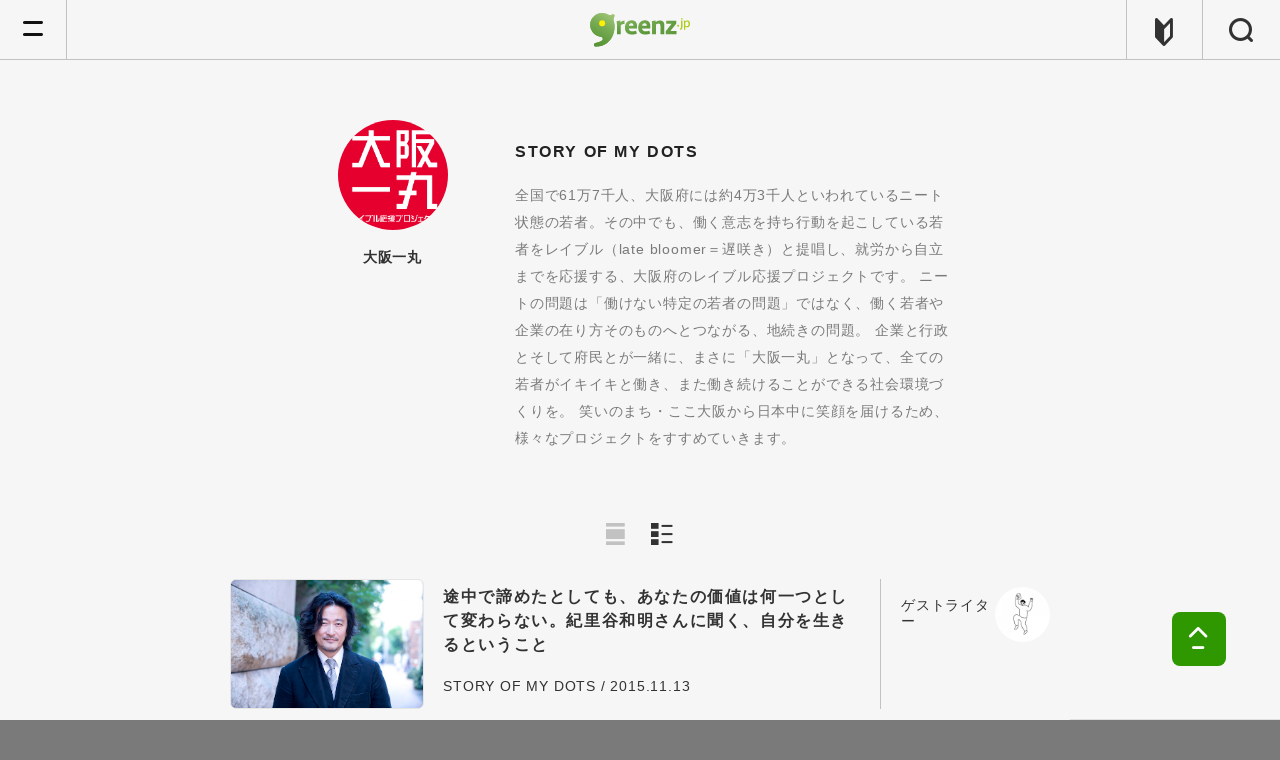

--- FILE ---
content_type: text/html; charset=UTF-8
request_url: https://greenz.jp/project/story-of-my-dots/?l=list
body_size: 16809
content:
<!DOCTYPE html>
<!--[if lt IE 7]><html class="no-js lt-ie9 lt-ie8 lt-ie7" lang="ja"><![endif]-->
<!--[if IE 7]>   <html class="no-js lt-ie9 lt-ie8" lang="ja"><![endif]-->
<!--[if IE 8]>   <html class="no-js lt-ie9" lang="ja"><![endif]-->
<!--[if gt IE 8]><!--><html lang="ja"><!--<![endif]-->
<head>
  <meta charset="utf-8">
  <meta http-equiv="X-UA-Compatible" content="IE=edge">
  <meta name="viewport" content="width=device-width,initial-scale=1.0">
  <meta name="author" content="greenz.jp グリーンズ" />
  <meta property="fb:app_id" content="461556177231055"/>
  <meta name="verify-v1" content="Ly4LgntfHcRkN7Q2NjMxW1wFkdjnY6PcVSAWfNTaSkE=" /><!-- Google WebMaster Tool -->
  <meta name="google-site-verification" content="lmsQ5lymrrY05jlOYlhgFF16u0iHjEo4O8yv3IEd-1I" />
    <meta property="og:title" content="STORY OF MY DOTS | greenz.jp | 生きる、を耕す。">
  <meta property="og:description" content="">
  <meta property="og:url" content="https://greenz.jp/project/story-of-my-dots/">
  <meta property="og:image" content="">
  <meta property="og:site_name" content="greenz.jp">
  <meta property="og:type" content="article">
  <meta name="twitter:card" content="summary_large_image">
        <meta name="twitter:site" content="@greenz">
    <link rel="apple-touch-icon" href="https://greenz.jp/main/wp-content/themes/greenz_v5.11/assets/images/apple-icon-precomposed.png">
  <link rel="shortcut icon" type="image/x-icon" href="https://greenz.jp/main/wp-content/themes/greenz_v5.11/assets/logos/favicon.ico">
  <link type="text/css" rel="stylesheet" href="//fast.fonts.net/cssapi/630ccc54-30ec-43bc-ab88-b88ad8eae53c.css"/>
    <link rel="stylesheet" href="https://greenz.jp/main/wp-content/themes/greenz_v5.11/assets/stylesheets/foundation-80ce7f9945.css">
  <link rel="stylesheet" href="https://greenz.jp/main/wp-content/themes/greenz_v5.11/assets/stylesheets/app-e9dce5a6ef.css">
  <style type="text/css" media="print">
    .s-f_banner{
      display: none !important;
    }
  </style>
    <!--[if lt IE 9]>
    <script src="//cdnjs.cloudflare.com/ajax/libs/html5shiv/3.6.2/html5shiv.js"></script>
    <script src="//s3.amazonaws.com/nwapi/nwmatcher/nwmatcher-1.2.5-min.js"></script>
    <script src="//html5base.googlecode.com/svn-history/r38/trunk/js/selectivizr-1.0.3b.js"></script>
    <script src="//cdnjs.cloudflare.com/ajax/libs/respond.js/1.4.2/respond.min.js"></script>
    <script src="//api.ndinc.jp/javascripts/rem.min.js" type="text/javascript"></script>
  <![endif]-->
  	<style>img:is([sizes="auto" i], [sizes^="auto," i]) { contain-intrinsic-size: 3000px 1500px }</style>
	
		<!-- All in One SEO 4.6.6 - aioseo.com -->
		<title>STORY OF MY DOTS | greenz.jp グリーンズ</title>
		<meta name="robots" content="max-image-preview:large" />
		<link rel="canonical" href="https://greenz.jp/project/story-of-my-dots/" />
		<meta name="generator" content="All in One SEO (AIOSEO) 4.6.6" />
		<meta name="google" content="nositelinkssearchbox" />
		<script type="application/ld+json" class="aioseo-schema">
			{"@context":"https:\/\/schema.org","@graph":[{"@type":"BreadcrumbList","@id":"https:\/\/greenz.jp\/project\/story-of-my-dots\/#breadcrumblist","itemListElement":[{"@type":"ListItem","@id":"https:\/\/greenz.jp\/#listItem","position":1,"name":"\u5bb6","item":"https:\/\/greenz.jp\/","nextItem":"https:\/\/greenz.jp\/project\/story-of-my-dots\/#listItem"},{"@type":"ListItem","@id":"https:\/\/greenz.jp\/project\/story-of-my-dots\/#listItem","position":2,"name":"STORY OF MY DOTS","previousItem":"https:\/\/greenz.jp\/#listItem"}]},{"@type":"CollectionPage","@id":"https:\/\/greenz.jp\/project\/story-of-my-dots\/#collectionpage","url":"https:\/\/greenz.jp\/project\/story-of-my-dots\/","name":"STORY OF MY DOTS | greenz.jp \u30b0\u30ea\u30fc\u30f3\u30ba","inLanguage":"ja","isPartOf":{"@id":"https:\/\/greenz.jp\/#website"},"breadcrumb":{"@id":"https:\/\/greenz.jp\/project\/story-of-my-dots\/#breadcrumblist"}},{"@type":"Organization","@id":"https:\/\/greenz.jp\/#organization","name":"NPO\u6cd5\u4eba\u30b0\u30ea\u30fc\u30f3\u30ba","description":"\u751f\u304d\u308b\u3001\u3092\u8015\u3059\u3002","url":"https:\/\/greenz.jp\/","telephone":"+81352598060","logo":{"@type":"ImageObject","url":"https:\/\/greenz.jp\/main\/wp-content\/uploads\/2021\/09\/greenzlogo-1.png","@id":"https:\/\/greenz.jp\/project\/story-of-my-dots\/#organizationLogo","width":1700,"height":1700},"image":{"@id":"https:\/\/greenz.jp\/project\/story-of-my-dots\/#organizationLogo"}},{"@type":"WebSite","@id":"https:\/\/greenz.jp\/#website","url":"https:\/\/greenz.jp\/","name":"greenz.jp \u30b0\u30ea\u30fc\u30f3\u30ba","description":"\u751f\u304d\u308b\u3001\u3092\u8015\u3059\u3002","inLanguage":"ja","publisher":{"@id":"https:\/\/greenz.jp\/#organization"}}]}
		</script>
		<!-- All in One SEO -->

<link rel='dns-prefetch' href='//stats.wp.com' />
<link rel="alternate" type="application/rss+xml" title="greenz.jp グリーンズ &raquo; STORY OF MY DOTS PROJECTS のフィード" href="https://greenz.jp/project/story-of-my-dots/feed/" />
<script type="text/javascript">
/* <![CDATA[ */
window._wpemojiSettings = {"baseUrl":"https:\/\/s.w.org\/images\/core\/emoji\/15.0.3\/72x72\/","ext":".png","svgUrl":"https:\/\/s.w.org\/images\/core\/emoji\/15.0.3\/svg\/","svgExt":".svg","source":{"concatemoji":"https:\/\/greenz.jp\/main\/wp-includes\/js\/wp-emoji-release.min.js?ver=6.7.4"}};
/*! This file is auto-generated */
!function(i,n){var o,s,e;function c(e){try{var t={supportTests:e,timestamp:(new Date).valueOf()};sessionStorage.setItem(o,JSON.stringify(t))}catch(e){}}function p(e,t,n){e.clearRect(0,0,e.canvas.width,e.canvas.height),e.fillText(t,0,0);var t=new Uint32Array(e.getImageData(0,0,e.canvas.width,e.canvas.height).data),r=(e.clearRect(0,0,e.canvas.width,e.canvas.height),e.fillText(n,0,0),new Uint32Array(e.getImageData(0,0,e.canvas.width,e.canvas.height).data));return t.every(function(e,t){return e===r[t]})}function u(e,t,n){switch(t){case"flag":return n(e,"\ud83c\udff3\ufe0f\u200d\u26a7\ufe0f","\ud83c\udff3\ufe0f\u200b\u26a7\ufe0f")?!1:!n(e,"\ud83c\uddfa\ud83c\uddf3","\ud83c\uddfa\u200b\ud83c\uddf3")&&!n(e,"\ud83c\udff4\udb40\udc67\udb40\udc62\udb40\udc65\udb40\udc6e\udb40\udc67\udb40\udc7f","\ud83c\udff4\u200b\udb40\udc67\u200b\udb40\udc62\u200b\udb40\udc65\u200b\udb40\udc6e\u200b\udb40\udc67\u200b\udb40\udc7f");case"emoji":return!n(e,"\ud83d\udc26\u200d\u2b1b","\ud83d\udc26\u200b\u2b1b")}return!1}function f(e,t,n){var r="undefined"!=typeof WorkerGlobalScope&&self instanceof WorkerGlobalScope?new OffscreenCanvas(300,150):i.createElement("canvas"),a=r.getContext("2d",{willReadFrequently:!0}),o=(a.textBaseline="top",a.font="600 32px Arial",{});return e.forEach(function(e){o[e]=t(a,e,n)}),o}function t(e){var t=i.createElement("script");t.src=e,t.defer=!0,i.head.appendChild(t)}"undefined"!=typeof Promise&&(o="wpEmojiSettingsSupports",s=["flag","emoji"],n.supports={everything:!0,everythingExceptFlag:!0},e=new Promise(function(e){i.addEventListener("DOMContentLoaded",e,{once:!0})}),new Promise(function(t){var n=function(){try{var e=JSON.parse(sessionStorage.getItem(o));if("object"==typeof e&&"number"==typeof e.timestamp&&(new Date).valueOf()<e.timestamp+604800&&"object"==typeof e.supportTests)return e.supportTests}catch(e){}return null}();if(!n){if("undefined"!=typeof Worker&&"undefined"!=typeof OffscreenCanvas&&"undefined"!=typeof URL&&URL.createObjectURL&&"undefined"!=typeof Blob)try{var e="postMessage("+f.toString()+"("+[JSON.stringify(s),u.toString(),p.toString()].join(",")+"));",r=new Blob([e],{type:"text/javascript"}),a=new Worker(URL.createObjectURL(r),{name:"wpTestEmojiSupports"});return void(a.onmessage=function(e){c(n=e.data),a.terminate(),t(n)})}catch(e){}c(n=f(s,u,p))}t(n)}).then(function(e){for(var t in e)n.supports[t]=e[t],n.supports.everything=n.supports.everything&&n.supports[t],"flag"!==t&&(n.supports.everythingExceptFlag=n.supports.everythingExceptFlag&&n.supports[t]);n.supports.everythingExceptFlag=n.supports.everythingExceptFlag&&!n.supports.flag,n.DOMReady=!1,n.readyCallback=function(){n.DOMReady=!0}}).then(function(){return e}).then(function(){var e;n.supports.everything||(n.readyCallback(),(e=n.source||{}).concatemoji?t(e.concatemoji):e.wpemoji&&e.twemoji&&(t(e.twemoji),t(e.wpemoji)))}))}((window,document),window._wpemojiSettings);
/* ]]> */
</script>
<style id='wp-emoji-styles-inline-css' type='text/css'>

	img.wp-smiley, img.emoji {
		display: inline !important;
		border: none !important;
		box-shadow: none !important;
		height: 1em !important;
		width: 1em !important;
		margin: 0 0.07em !important;
		vertical-align: -0.1em !important;
		background: none !important;
		padding: 0 !important;
	}
</style>
<link rel='stylesheet' id='wp-block-library-css' href='https://greenz.jp/main/wp-includes/css/dist/block-library/style.min.css?ver=6.7.4' type='text/css' media='all' />
<link rel='stylesheet' id='mediaelement-css' href='https://greenz.jp/main/wp-includes/js/mediaelement/mediaelementplayer-legacy.min.css?ver=4.2.17' type='text/css' media='all' />
<link rel='stylesheet' id='wp-mediaelement-css' href='https://greenz.jp/main/wp-includes/js/mediaelement/wp-mediaelement.min.css?ver=6.7.4' type='text/css' media='all' />
<style id='jetpack-sharing-buttons-style-inline-css' type='text/css'>
.jetpack-sharing-buttons__services-list{display:flex;flex-direction:row;flex-wrap:wrap;gap:0;list-style-type:none;margin:5px;padding:0}.jetpack-sharing-buttons__services-list.has-small-icon-size{font-size:12px}.jetpack-sharing-buttons__services-list.has-normal-icon-size{font-size:16px}.jetpack-sharing-buttons__services-list.has-large-icon-size{font-size:24px}.jetpack-sharing-buttons__services-list.has-huge-icon-size{font-size:36px}@media print{.jetpack-sharing-buttons__services-list{display:none!important}}.editor-styles-wrapper .wp-block-jetpack-sharing-buttons{gap:0;padding-inline-start:0}ul.jetpack-sharing-buttons__services-list.has-background{padding:1.25em 2.375em}
</style>
<style id='classic-theme-styles-inline-css' type='text/css'>
/*! This file is auto-generated */
.wp-block-button__link{color:#fff;background-color:#32373c;border-radius:9999px;box-shadow:none;text-decoration:none;padding:calc(.667em + 2px) calc(1.333em + 2px);font-size:1.125em}.wp-block-file__button{background:#32373c;color:#fff;text-decoration:none}
</style>
<style id='global-styles-inline-css' type='text/css'>
:root{--wp--preset--aspect-ratio--square: 1;--wp--preset--aspect-ratio--4-3: 4/3;--wp--preset--aspect-ratio--3-4: 3/4;--wp--preset--aspect-ratio--3-2: 3/2;--wp--preset--aspect-ratio--2-3: 2/3;--wp--preset--aspect-ratio--16-9: 16/9;--wp--preset--aspect-ratio--9-16: 9/16;--wp--preset--color--black: #000000;--wp--preset--color--cyan-bluish-gray: #abb8c3;--wp--preset--color--white: #ffffff;--wp--preset--color--pale-pink: #f78da7;--wp--preset--color--vivid-red: #cf2e2e;--wp--preset--color--luminous-vivid-orange: #ff6900;--wp--preset--color--luminous-vivid-amber: #fcb900;--wp--preset--color--light-green-cyan: #7bdcb5;--wp--preset--color--vivid-green-cyan: #00d084;--wp--preset--color--pale-cyan-blue: #8ed1fc;--wp--preset--color--vivid-cyan-blue: #0693e3;--wp--preset--color--vivid-purple: #9b51e0;--wp--preset--gradient--vivid-cyan-blue-to-vivid-purple: linear-gradient(135deg,rgba(6,147,227,1) 0%,rgb(155,81,224) 100%);--wp--preset--gradient--light-green-cyan-to-vivid-green-cyan: linear-gradient(135deg,rgb(122,220,180) 0%,rgb(0,208,130) 100%);--wp--preset--gradient--luminous-vivid-amber-to-luminous-vivid-orange: linear-gradient(135deg,rgba(252,185,0,1) 0%,rgba(255,105,0,1) 100%);--wp--preset--gradient--luminous-vivid-orange-to-vivid-red: linear-gradient(135deg,rgba(255,105,0,1) 0%,rgb(207,46,46) 100%);--wp--preset--gradient--very-light-gray-to-cyan-bluish-gray: linear-gradient(135deg,rgb(238,238,238) 0%,rgb(169,184,195) 100%);--wp--preset--gradient--cool-to-warm-spectrum: linear-gradient(135deg,rgb(74,234,220) 0%,rgb(151,120,209) 20%,rgb(207,42,186) 40%,rgb(238,44,130) 60%,rgb(251,105,98) 80%,rgb(254,248,76) 100%);--wp--preset--gradient--blush-light-purple: linear-gradient(135deg,rgb(255,206,236) 0%,rgb(152,150,240) 100%);--wp--preset--gradient--blush-bordeaux: linear-gradient(135deg,rgb(254,205,165) 0%,rgb(254,45,45) 50%,rgb(107,0,62) 100%);--wp--preset--gradient--luminous-dusk: linear-gradient(135deg,rgb(255,203,112) 0%,rgb(199,81,192) 50%,rgb(65,88,208) 100%);--wp--preset--gradient--pale-ocean: linear-gradient(135deg,rgb(255,245,203) 0%,rgb(182,227,212) 50%,rgb(51,167,181) 100%);--wp--preset--gradient--electric-grass: linear-gradient(135deg,rgb(202,248,128) 0%,rgb(113,206,126) 100%);--wp--preset--gradient--midnight: linear-gradient(135deg,rgb(2,3,129) 0%,rgb(40,116,252) 100%);--wp--preset--font-size--small: 13px;--wp--preset--font-size--medium: 20px;--wp--preset--font-size--large: 36px;--wp--preset--font-size--x-large: 42px;--wp--preset--spacing--20: 0.44rem;--wp--preset--spacing--30: 0.67rem;--wp--preset--spacing--40: 1rem;--wp--preset--spacing--50: 1.5rem;--wp--preset--spacing--60: 2.25rem;--wp--preset--spacing--70: 3.38rem;--wp--preset--spacing--80: 5.06rem;--wp--preset--shadow--natural: 6px 6px 9px rgba(0, 0, 0, 0.2);--wp--preset--shadow--deep: 12px 12px 50px rgba(0, 0, 0, 0.4);--wp--preset--shadow--sharp: 6px 6px 0px rgba(0, 0, 0, 0.2);--wp--preset--shadow--outlined: 6px 6px 0px -3px rgba(255, 255, 255, 1), 6px 6px rgba(0, 0, 0, 1);--wp--preset--shadow--crisp: 6px 6px 0px rgba(0, 0, 0, 1);}:where(.is-layout-flex){gap: 0.5em;}:where(.is-layout-grid){gap: 0.5em;}body .is-layout-flex{display: flex;}.is-layout-flex{flex-wrap: wrap;align-items: center;}.is-layout-flex > :is(*, div){margin: 0;}body .is-layout-grid{display: grid;}.is-layout-grid > :is(*, div){margin: 0;}:where(.wp-block-columns.is-layout-flex){gap: 2em;}:where(.wp-block-columns.is-layout-grid){gap: 2em;}:where(.wp-block-post-template.is-layout-flex){gap: 1.25em;}:where(.wp-block-post-template.is-layout-grid){gap: 1.25em;}.has-black-color{color: var(--wp--preset--color--black) !important;}.has-cyan-bluish-gray-color{color: var(--wp--preset--color--cyan-bluish-gray) !important;}.has-white-color{color: var(--wp--preset--color--white) !important;}.has-pale-pink-color{color: var(--wp--preset--color--pale-pink) !important;}.has-vivid-red-color{color: var(--wp--preset--color--vivid-red) !important;}.has-luminous-vivid-orange-color{color: var(--wp--preset--color--luminous-vivid-orange) !important;}.has-luminous-vivid-amber-color{color: var(--wp--preset--color--luminous-vivid-amber) !important;}.has-light-green-cyan-color{color: var(--wp--preset--color--light-green-cyan) !important;}.has-vivid-green-cyan-color{color: var(--wp--preset--color--vivid-green-cyan) !important;}.has-pale-cyan-blue-color{color: var(--wp--preset--color--pale-cyan-blue) !important;}.has-vivid-cyan-blue-color{color: var(--wp--preset--color--vivid-cyan-blue) !important;}.has-vivid-purple-color{color: var(--wp--preset--color--vivid-purple) !important;}.has-black-background-color{background-color: var(--wp--preset--color--black) !important;}.has-cyan-bluish-gray-background-color{background-color: var(--wp--preset--color--cyan-bluish-gray) !important;}.has-white-background-color{background-color: var(--wp--preset--color--white) !important;}.has-pale-pink-background-color{background-color: var(--wp--preset--color--pale-pink) !important;}.has-vivid-red-background-color{background-color: var(--wp--preset--color--vivid-red) !important;}.has-luminous-vivid-orange-background-color{background-color: var(--wp--preset--color--luminous-vivid-orange) !important;}.has-luminous-vivid-amber-background-color{background-color: var(--wp--preset--color--luminous-vivid-amber) !important;}.has-light-green-cyan-background-color{background-color: var(--wp--preset--color--light-green-cyan) !important;}.has-vivid-green-cyan-background-color{background-color: var(--wp--preset--color--vivid-green-cyan) !important;}.has-pale-cyan-blue-background-color{background-color: var(--wp--preset--color--pale-cyan-blue) !important;}.has-vivid-cyan-blue-background-color{background-color: var(--wp--preset--color--vivid-cyan-blue) !important;}.has-vivid-purple-background-color{background-color: var(--wp--preset--color--vivid-purple) !important;}.has-black-border-color{border-color: var(--wp--preset--color--black) !important;}.has-cyan-bluish-gray-border-color{border-color: var(--wp--preset--color--cyan-bluish-gray) !important;}.has-white-border-color{border-color: var(--wp--preset--color--white) !important;}.has-pale-pink-border-color{border-color: var(--wp--preset--color--pale-pink) !important;}.has-vivid-red-border-color{border-color: var(--wp--preset--color--vivid-red) !important;}.has-luminous-vivid-orange-border-color{border-color: var(--wp--preset--color--luminous-vivid-orange) !important;}.has-luminous-vivid-amber-border-color{border-color: var(--wp--preset--color--luminous-vivid-amber) !important;}.has-light-green-cyan-border-color{border-color: var(--wp--preset--color--light-green-cyan) !important;}.has-vivid-green-cyan-border-color{border-color: var(--wp--preset--color--vivid-green-cyan) !important;}.has-pale-cyan-blue-border-color{border-color: var(--wp--preset--color--pale-cyan-blue) !important;}.has-vivid-cyan-blue-border-color{border-color: var(--wp--preset--color--vivid-cyan-blue) !important;}.has-vivid-purple-border-color{border-color: var(--wp--preset--color--vivid-purple) !important;}.has-vivid-cyan-blue-to-vivid-purple-gradient-background{background: var(--wp--preset--gradient--vivid-cyan-blue-to-vivid-purple) !important;}.has-light-green-cyan-to-vivid-green-cyan-gradient-background{background: var(--wp--preset--gradient--light-green-cyan-to-vivid-green-cyan) !important;}.has-luminous-vivid-amber-to-luminous-vivid-orange-gradient-background{background: var(--wp--preset--gradient--luminous-vivid-amber-to-luminous-vivid-orange) !important;}.has-luminous-vivid-orange-to-vivid-red-gradient-background{background: var(--wp--preset--gradient--luminous-vivid-orange-to-vivid-red) !important;}.has-very-light-gray-to-cyan-bluish-gray-gradient-background{background: var(--wp--preset--gradient--very-light-gray-to-cyan-bluish-gray) !important;}.has-cool-to-warm-spectrum-gradient-background{background: var(--wp--preset--gradient--cool-to-warm-spectrum) !important;}.has-blush-light-purple-gradient-background{background: var(--wp--preset--gradient--blush-light-purple) !important;}.has-blush-bordeaux-gradient-background{background: var(--wp--preset--gradient--blush-bordeaux) !important;}.has-luminous-dusk-gradient-background{background: var(--wp--preset--gradient--luminous-dusk) !important;}.has-pale-ocean-gradient-background{background: var(--wp--preset--gradient--pale-ocean) !important;}.has-electric-grass-gradient-background{background: var(--wp--preset--gradient--electric-grass) !important;}.has-midnight-gradient-background{background: var(--wp--preset--gradient--midnight) !important;}.has-small-font-size{font-size: var(--wp--preset--font-size--small) !important;}.has-medium-font-size{font-size: var(--wp--preset--font-size--medium) !important;}.has-large-font-size{font-size: var(--wp--preset--font-size--large) !important;}.has-x-large-font-size{font-size: var(--wp--preset--font-size--x-large) !important;}
:where(.wp-block-post-template.is-layout-flex){gap: 1.25em;}:where(.wp-block-post-template.is-layout-grid){gap: 1.25em;}
:where(.wp-block-columns.is-layout-flex){gap: 2em;}:where(.wp-block-columns.is-layout-grid){gap: 2em;}
:root :where(.wp-block-pullquote){font-size: 1.5em;line-height: 1.6;}
</style>
<link rel='stylesheet' id='contact-form-7-css' href='https://greenz.jp/main/wp-content/plugins/contact-form-7/includes/css/styles.css?ver=5.9.6' type='text/css' media='all' />
<!--n2css--><link rel="https://api.w.org/" href="https://greenz.jp/wp-json/" /><link rel="EditURI" type="application/rsd+xml" title="RSD" href="https://greenz.jp/main/xmlrpc.php?rsd" />
<meta name="generator" content="WordPress 6.7.4" />
	<style>img#wpstats{display:none}</style>
		</head>
<body class="archive tax-project term-story-of-my-dots term-5008 is-loading ja " data-page-id="home">
  <span class="m-loader hide">
    <svg xmlns="http://www.w3.org/2000/svg" viewBox="0 0 100 100" preserveAspectRatio="xMidYMid" class="loader-svg">
      <defs>
        <filter id="uil-ring-shadow" x="-100%" y="-100%" width="300%" height="300%">
          <feOffset result="offOut" in="SourceGraphic" dx="0" dy="0"/>
          <feGaussianBlur result="blurOut" in="offOut" stdDeviation="0"/>
          <feBlend in="SourceGraphic" in2="blurOut" mode="normal"/>
        </filter>
      </defs>
      <path d="M10,50c0,0,0,0.5,0.1,1.4c0,0.5,0.1,1,0.2,1.7c0,0.3,0.1,0.7,0.1,1.1c0.1,0.4,0.1,0.8,0.2,1.2c0.2,0.8,0.3,1.8,0.5,2.8 c0.3,1,0.6,2.1,0.9,3.2c0.3,1.1,0.9,2.3,1.4,3.5c0.5,1.2,1.2,2.4,1.8,3.7c0.3,0.6,0.8,1.2,1.2,1.9c0.4,0.6,0.8,1.3,1.3,1.9 c1,1.2,1.9,2.6,3.1,3.7c2.2,2.5,5,4.7,7.9,6.7c3,2,6.5,3.4,10.1,4.6c3.6,1.1,7.5,1.5,11.2,1.6c4-0.1,7.7-0.6,11.3-1.6 c3.6-1.2,7-2.6,10-4.6c3-2,5.8-4.2,7.9-6.7c1.2-1.2,2.1-2.5,3.1-3.7c0.5-0.6,0.9-1.3,1.3-1.9c0.4-0.6,0.8-1.3,1.2-1.9 c0.6-1.3,1.3-2.5,1.8-3.7c0.5-1.2,1-2.4,1.4-3.5c0.3-1.1,0.6-2.2,0.9-3.2c0.2-1,0.4-1.9,0.5-2.8c0.1-0.4,0.1-0.8,0.2-1.2 c0-0.4,0.1-0.7,0.1-1.1c0.1-0.7,0.1-1.2,0.2-1.7C90,50.5,90,50,90,50s0,0.5,0,1.4c0,0.5,0,1,0,1.7c0,0.3,0,0.7,0,1.1 c0,0.4-0.1,0.8-0.1,1.2c-0.1,0.9-0.2,1.8-0.4,2.8c-0.2,1-0.5,2.1-0.7,3.3c-0.3,1.2-0.8,2.4-1.2,3.7c-0.2,0.7-0.5,1.3-0.8,1.9 c-0.3,0.7-0.6,1.3-0.9,2c-0.3,0.7-0.7,1.3-1.1,2c-0.4,0.7-0.7,1.4-1.2,2c-1,1.3-1.9,2.7-3.1,4c-2.2,2.7-5,5-8.1,7.1 c-0.8,0.5-1.6,1-2.4,1.5c-0.8,0.5-1.7,0.9-2.6,1.3L66,87.7l-1.4,0.5c-0.9,0.3-1.8,0.7-2.8,1c-3.8,1.1-7.9,1.7-11.8,1.8L47,90.8 c-1,0-2-0.2-3-0.3l-1.5-0.2l-0.7-0.1L41.1,90c-1-0.3-1.9-0.5-2.9-0.7c-0.9-0.3-1.9-0.7-2.8-1L34,87.7l-1.3-0.6 c-0.9-0.4-1.8-0.8-2.6-1.3c-0.8-0.5-1.6-1-2.4-1.5c-3.1-2.1-5.9-4.5-8.1-7.1c-1.2-1.2-2.1-2.7-3.1-4c-0.5-0.6-0.8-1.4-1.2-2 c-0.4-0.7-0.8-1.3-1.1-2c-0.3-0.7-0.6-1.3-0.9-2c-0.3-0.7-0.6-1.3-0.8-1.9c-0.4-1.3-0.9-2.5-1.2-3.7c-0.3-1.2-0.5-2.3-0.7-3.3 c-0.2-1-0.3-2-0.4-2.8c-0.1-0.4-0.1-0.8-0.1-1.2c0-0.4,0-0.7,0-1.1c0-0.7,0-1.2,0-1.7C10,50.5,10,50,10,50z" filter="url(#uil-ring-shadow)">
      </path>
    </svg>
  </span>
    <header id="header" class="s-header">
    <section class="page-section s-h_main">
      <div class="row row-full">
        <div class="columns">
          <section class="content-section h_nav_main">
            <div class="h_left_nav h_nav" js-hamburger>
              <span class="h_nav_inner">
                <a href="javascript:void(0)" class="m-hamburger_btn" js-hamburger_btn>
                  <div></div>
                  <div></div>
                  <div></div>
                </a>
              </span>
            </div>
            <div class="h_right_nav h_nav h_search">
              <a href="/?s=" class="h_nav_inner">
                <span class="icon -search"></span>
              </a>
            </div>
            <div class="h_right_nav h_nav h_guide">
              <a href="https://greenz.jp/arukikata-2/" class="h_nav_inner">
                <span class="icon -guide"></span>
              </a>
            </div>
            <h1 class="e-header_title h_title m-h_logo" js-logo>
              <a href="https://greenz.jp">
                <span class="logo_image">
                  <span class="logo_icon">
                    <span class="logo_wrap"><img src="https://greenz.jp/main/wp-content/themes/greenz_v5.11/assets/logos/greenz_logo.svg" alt="greenz.jp ロゴ" class="greenz_logo"></span>
                  </span>
                  <span class="logo_full">
                    <span class="logo_wrap"><img src="https://greenz.jp/main/wp-content/themes/greenz_v5.11/assets/logos/greenz_logo.svg" alt="greenz.jp ロゴ" class="greenz_logo"></span>
                  </span>
                </span>
                <span class="logo_tagline">
                  <span class="logo_tagline_text">生きる、を耕す。</span>
                  <!-- <span class="logo_tagline_text">ほしい未来は、つくろう。</span> -->
                </span>
              </a>
            </h1>
          </section>
        </div>
      </div>
    </section>
    <section class="page-section s-h_aside">
      <div class="row-full">
        <div class="columns">
                  </div>
      </div>
    </section>
  </header><!-- /header -->
    <nav class="s-h_nav m-hamburger_content" js-hamburger_content>
    <section class="content-section">
      <ul class="h_global_nav">
        <li class="h_nav-li">
          <span class="h_nav-title" js-target_btn="h_about">
            <span class="text">わたしたちについて</span>
            <span class="icon -arrow arrow_icon"></span>
          </span>
          <span class="h_nav-li-wrap" js-target="h_about">
            <ul class="h_nav-li-ul">
              <li class="h_nav-li-sub"><a href="https://greenz.jp/about/" title="NPOグリーンズについて">NPOグリーンズ</a></li>
              <li class="h_nav-li-sub"><a href="https://greenz.jp/2023/07/19/ikiru_wo_tagayasu/" title="「生きる、を耕す。」について">「生きる、を耕す。」について</a></li>
              <li class="h_nav-li-sub"><a href="https://greenz.jp/member/" title="メンバーリスト">メンバーリスト</a></li>
            </ul>
          </span>
        </li>
        <li class="h_nav-li">
          <a href="https://greenz.jp/project/" title="特集">特集・連載</a>
        </li>
        <li class="h_nav-li">
          <span class="h_nav-title" js-target_btn="h_keyword">
            <span class="text">キーワード</span>
            <span class="icon -arrow arrow_icon"></span>
          </span>
          <span class="h_nav-li-wrap" js-target="h_keyword">
            <ul class="h_nav-li-ul">
              <li class="h_nav-li-sub">
                <span style="font-size: .7rem; color: #323232;">
                  <a href="https://greenz.jp/tag/くらし" title="くらし">くらし</a> / <a href="https://greenz.jp/tag/エネルギー" title="エネルギー">エネルギー</a> / <a href="https://greenz.jp/tag/教育" title="教育">教育</a> / <a href="https://greenz.jp/tag/経済・ビジネス" title="経済・ビジネス">経済・ビジネス</a> / <a href="https://greenz.jp/tag/地域活性" title="地域活性">地域活性</a> / <a href="https://greenz.jp/tag/食" title="食">食</a> / <a href="https://greenz.jp/tag/アート" title="アート">アート</a> / <a href="https://greenz.jp/tag/グローバル" title="グローバル">グローバル</a> / <a href="https://greenz.jp/tag/NPO・NGO" title="NPO・NGO">NPO・NGO</a> / <a href="https://greenz.jp/tag/環境" title="環境">環境</a> / <a href="https://greenz.jp/tag/社会問題" title="社会問題">社会問題</a> / <a href="https://greenz.jp/tag/建築" title="建築">建築</a> / <a href="https://greenz.jp/tag/デザイン" title="デザイン">デザイン</a> / <a href="https://greenz.jp/tag/コミュニティ" title="コミュニティ">コミュニティ</a> / <a href="https://greenz.jp/tag/政治" title="政治">政治</a>
                </span>
              </li>
            </ul>
          </span>
        </li>

        <li class="h_nav-li">
          <a href="https://www.greenzpeople.jp/" title="greenz people（寄付読者）">greenz people（寄付読者）</a>
        </li>
        <li class="h_nav-li">
          <a href="https://www.workforgood.jp/" title="WORK for GOOD">WORK for GOOD</a>
        </li>


        <li class="h_nav-li">
          <span class="h_nav-title" js-target_btn="h_school">
            <span class="text">
              <a href="https://school.greenz.jp/" title="グリーンズの学校">グリーンズの学校</a>
            </span>
            <span class="icon -arrow arrow_icon"></span>
          </span>
          <span class="h_nav-li-wrap" js-target="h_school">
            <ul class="h_nav-li-ul">
              <li class="h_nav-li-sub"><a href="https://regenerative-design.college/" title="リジェネラティブデザインカレッジ">リジェネラティブデザインカレッジ</a></li>
              <li class="h_nav-li-sub"><a href="https://local-kaigyo.college/" title="ローカル開業カレッジ">ローカル開業カレッジ</a></li>
            </ul>
          </span>
        </li>

        <li class="h_nav-li">
          <span class="h_nav-title" js-target_btn="h_co-create">
            <span class="text">
              グリーンズと共創したい
            </span>
            <span class="icon -arrow arrow_icon"></span>
          </span>
          <span class="h_nav-li-wrap" js-target="h_co-create">
            <ul class="h_nav-li-ul">
              <li class="h_nav-li-sub"><a href="https://greenz.jp/offer/" title="法人・自治体の方へ">法人・自治体の方へ</a></li>
              <li class="h_nav-li-sub"><a href="https://greenz.jp/contributor_wanted/" title="寄稿したい方へ">寄稿したい方へ</a></li>
              <li class="h_nav-li-sub"><a href="https://greenz.jp/recruit/" title="採用情報">採用情報</a></li>
            </ul>
          </span>
        </li>

        <li class="h_nav-li">
          <a href="https://greenz.jp/contact/others/" title="お問い合わせ">お問い合わせ</a>
        </li>
                          <li class="h_nav-li h_nav-information">
            <span class="h_nav-title">お知らせ <a href="https://greenz.jp/information/" class="h_nav-more">
                <span class="icon -arrow_long"></span>
                一覧
              </a></span>
            <a href="https://greenz.jp/information/greenz-quarterly_202510-12/">
              <p class="h_nav-p">ソーシャルメディアから、ソーシャルエンジンへ。 創刊20周年に向かうグリーンズの現在地。グリーンズの活動レポート｜2025年10月〜12月</p>
            </a>
          </li>
                
                                                      <li class="h_nav-li h_nav-event">
            <span class="h_nav-title">イベント <a href="https://greenz.jp/event/?category=external"  class="h_nav-more">
                <span class="icon -arrow_long"></span>
                一覧
              </a></span>
            <a href="https://greenz.jp/event/hikikomori-voice-station_20260124/">
              <div class="h_nav-event-meta">
                                                    <span class="h_nav-event-date">1.24</span>
                                                              </div>
              <p class="h_nav-p">ひきこもりVOICE STATIONフェス</p>
            </a>
          </li>
                      </ul>
    </section>
  </nav>
  <a href="javascript:void(0)" class="s-scroll_top" js-scroll_top>
    <span class="icon -arrow_top"></span>
  </a>
      <div id="container" class="">
  <section id="main" class="l-home">
  <section class="s-home_content page-section">
    <div class="row-full">
      <div class="columns">
                        <section class="s-page_author content-section">
                                                              <div class="m-profile  author_information ">
                                <div class="row">
                                      <div class="small-12 medium-push-3 medium-9 large-9 columns profile_right">
                                                            <h3 class="profile_title">STORY OF MY DOTS</h3>
                                        <p class="profile_text">全国で61万7千人、大阪府には約4万3千人といわれているニート状態の若者。その中でも、働く意志を持ち行動を起こしている若者をレイブル（late bloomer＝遅咲き）と提唱し、就労から自立までを応援する、大阪府のレイブル応援プロジェクトです。

ニートの問題は「働けない特定の若者の問題」ではなく、働く若者や企業の在り方そのものへとつながる、地続きの問題。

企業と行政とそして府民とが一緒に、まさに「大阪一丸」となって、全ての若者がイキイキと働き、また働き続けることができる社会環境づくりを。

笑いのまち・ここ大阪から日本中に笑顔を届けるため、様々なプロジェクトをすすめていきます。</p>
                                        </div>
                                    <div class="small-12 medium-pull-9 medium-3 large-3 columns profile_left">
                                                                              <a href="" class="profile_thumb">
                      <span class="u-cover_image cover_image circle" style="--bg-sm: url('https://greenz.jp/main/wp-content/uploads/2016/11/osakacube-300x282.png'); --bg-md: url('https://greenz.jp/main/wp-content/uploads/2016/11/osakacube.png'); --bg-lg: url('https://greenz.jp/main/wp-content/uploads/2016/11/osakacube.png')">大阪一丸</span>
                    </a>
                                                            <p class="profile_name">大阪一丸</p>
                                                            <ul class="profile_links">
                                                                                                                                  </ul>
                  </div>
                                  </div>
              </div>        </section>
                        <section class="content-section s-layout_switch">
          <a href="?l=full" class="sprite ">
            <span class="icon -switch_full"></span>
          </a>
          <a href="?l=list" class="sprite is-active">
            <span class="icon -switch_list"></span>
          </a>
        </section>
                <section class="content-section">
                    <div class="posts is-list">
                                                          <div class="m-article">
                    <article>
                      <div class="row">
                        <div class="small-12 medium-12 large-12 columns">
                          <div class="article-inner">
                                                        <div class="article-main">
                              <div class="article-main_thumb">
                                <a href="https://greenz.jp/2015/11/13/kiriya_kazuaki/">
                                  <span class="u-cover_image thumb" style="--bg-sm: url('https://greenz.jp/main/wp-content/uploads/2015/11/top2-300x199.jpg'); --bg-md: url('https://greenz.jp/main/wp-content/uploads/2015/11/top2.jpg'); --bg-lg: url('https://greenz.jp/main/wp-content/uploads/2015/11/top2.jpg')"></span>
                                  <div class="hover_text">
                                  </div>
                                </a>
                              </div>
                              <div class="article-text">
                                <a href="https://greenz.jp/2015/11/13/kiriya_kazuaki/" class="article-title">
                                  <h1 class="article-title">途中で諦めたとしても、あなたの価値は何一つとして変わらない。紀里谷和明さんに聞く、自分を生きるということ</h1>
                                </a>
                                <!--                                                                   <p class="article-keywords">
                                                                          <span class="keyword">#実感</span>
                                                                          <span class="keyword">#暗闇</span>
                                                                          <span class="keyword">#第三者目線</span>
                                                                          <span class="keyword">#自問自答</span>
                                                                      </p>
                                 -->
                                <p class="article-meta">
                                                                                                      <a href="https://greenz.jp/project/story-of-my-dots/" class="article-project">STORY OF MY DOTS</a> /
                                                                    <span class="article-time">2015.11.13</span>
                                </p>
                              </div>
                            </div>
                            <div class="article-information">
                              <div class="article-information-inner">
                                <div class="article-author">
                                  <a href="https://greenz.jp/author/newmember/">
                                                                                                                                                <p class="author_thumb">
                                      <span class="u-cover_image cover_image circle" style="--bg-sm: url('https://greenz.jp/main/wp-content/uploads/2018/10/illulogo2-min-e1539246871515.png'); --bg-md: url('https://greenz.jp/main/wp-content/uploads/2018/10/illulogo2-min-e1539246871515.png'); --bg-lg: url('https://greenz.jp/main/wp-content/uploads/2018/10/illulogo2-min-e1539246871515.png')">ゲストライター</span>
                                    </p>
                                                                        <p class="author_name">ゲストライター</p>
                                                                      </a>
                                </div>
                              </div>
                            </div>
                          </div>
                        </div>
                      </div>
                    </article>
                  </div>
                                                          <div class="m-article">
                    <article>
                      <div class="row">
                        <div class="small-12 medium-12 large-12 columns">
                          <div class="article-inner">
                                                        <div class="article-main">
                              <div class="article-main_thumb">
                                <a href="https://greenz.jp/2014/07/14/sakamoto_fujie/">
                                  <span class="u-cover_image thumb" style="--bg-sm: url('https://greenz.jp/main/wp-content/uploads/2014/04/s_218574269_c5adeb36f5_z-300x207.jpg'); --bg-md: url('https://greenz.jp/main/wp-content/uploads/2014/04/s_218574269_c5adeb36f5_z.jpg'); --bg-lg: url('https://greenz.jp/main/wp-content/uploads/2014/04/s_218574269_c5adeb36f5_z.jpg')"></span>
                                  <div class="hover_text">
                                  </div>
                                </a>
                              </div>
                              <div class="article-text">
                                <a href="https://greenz.jp/2014/07/14/sakamoto_fujie/" class="article-title">
                                  <h1 class="article-title">子どもにしっかり愛を注いでいけば、世の中は浄化される。日本で最高齢の助産師・坂本フジヱさんに聞く“人生”のこと [STORY OF MY DOTS]</h1>
                                </a>
                                <!--                                  -->
                                <p class="article-meta">
                                                                                                      <a href="https://greenz.jp/project/story-of-my-dots/" class="article-project">STORY OF MY DOTS</a> /
                                                                    <span class="article-time">2014.7.14</span>
                                </p>
                              </div>
                            </div>
                            <div class="article-information">
                              <div class="article-information-inner">
                                <div class="article-author">
                                  <a href="https://greenz.jp/author/nishidehiromi/">
                                                                                                                                                <p class="author_name">西出 博美</p>
                                                                      </a>
                                </div>
                              </div>
                            </div>
                          </div>
                        </div>
                      </div>
                    </article>
                  </div>
                                                          <div class="m-article">
                    <article>
                      <div class="row">
                        <div class="small-12 medium-12 large-12 columns">
                          <div class="article-inner">
                                                        <div class="article-main">
                              <div class="article-main_thumb">
                                <a href="https://greenz.jp/2014/05/16/hayashi_atsumi/">
                                  <span class="u-cover_image thumb" style="--bg-sm: url('https://greenz.jp/main/wp-content/uploads/2014/03/hayashi1-300x233.jpg'); --bg-md: url('https://greenz.jp/main/wp-content/uploads/2014/03/hayashi1.jpg'); --bg-lg: url('https://greenz.jp/main/wp-content/uploads/2014/03/hayashi1.jpg')"></span>
                                  <div class="hover_text">
                                  </div>
                                </a>
                              </div>
                              <div class="article-text">
                                <a href="https://greenz.jp/2014/05/16/hayashi_atsumi/" class="article-title">
                                  <h1 class="article-title">建築をあきらめたくなかったから、建築家をあきらめた。林厚見さんが「東京R不動産」と出会うまで [STORY OF MY DOTS]</h1>
                                </a>
                                <!--                                  -->
                                <p class="article-meta">
                                                                                                      <a href="https://greenz.jp/project/story-of-my-dots/" class="article-project">STORY OF MY DOTS</a> /
                                                                    <span class="article-time">2014.5.16</span>
                                </p>
                              </div>
                            </div>
                            <div class="article-information">
                              <div class="article-information-inner">
                                <div class="article-author">
                                  <a href="https://greenz.jp/author/yamamotomasami/">
                                                                                                                                                <p class="author_thumb">
                                      <span class="u-cover_image cover_image circle" style="--bg-sm: url('https://greenz.jp/main/wp-content/uploads/2018/10/Yamamotomasami-min-e1539240374744.jpg'); --bg-md: url('https://greenz.jp/main/wp-content/uploads/2018/10/Yamamotomasami-min-e1539240374744.jpg'); --bg-lg: url('https://greenz.jp/main/wp-content/uploads/2018/10/Yamamotomasami-min-e1539240374744.jpg')">山本雅美</span>
                                    </p>
                                                                        <p class="author_name">山本雅美</p>
                                                                        <p class="author_job">ジュニアライター</p>
                                                                      </a>
                                </div>
                              </div>
                            </div>
                          </div>
                        </div>
                      </div>
                    </article>
                  </div>
                                                          <div class="m-article">
                    <article>
                      <div class="row">
                        <div class="small-12 medium-12 large-12 columns">
                          <div class="article-inner">
                                                        <div class="article-main">
                              <div class="article-main_thumb">
                                <a href="https://greenz.jp/2014/05/14/hitoshi_okamoto/">
                                  <span class="u-cover_image thumb" style="--bg-sm: url('https://greenz.jp/main/wp-content/uploads/2014/03/HitoshiOkamoto_01-300x225.jpg'); --bg-md: url('https://greenz.jp/main/wp-content/uploads/2014/03/HitoshiOkamoto_01.jpg'); --bg-lg: url('https://greenz.jp/main/wp-content/uploads/2014/03/HitoshiOkamoto_01.jpg')"></span>
                                  <div class="hover_text">
                                  </div>
                                </a>
                              </div>
                              <div class="article-text">
                                <a href="https://greenz.jp/2014/05/14/hitoshi_okamoto/" class="article-title">
                                  <h1 class="article-title">やっていくうちに見えることがある。編集者・岡本仁さんの社会の歩き方 [STORY OF MY DOTS]</h1>
                                </a>
                                <!--                                                                   <p class="article-keywords">
                                                                          <span class="keyword">#人事異動</span>
                                                                          <span class="keyword">#感想文</span>
                                                                          <span class="keyword">#社会人生活</span>
                                                                          <span class="keyword">#見極め</span>
                                                                      </p>
                                 -->
                                <p class="article-meta">
                                                                                                      <a href="https://greenz.jp/project/story-of-my-dots/" class="article-project">STORY OF MY DOTS</a> /
                                                                    <span class="article-time">2014.5.14</span>
                                </p>
                              </div>
                            </div>
                            <div class="article-information">
                              <div class="article-information-inner">
                                <div class="article-author">
                                  <a href="https://greenz.jp/author/matonoyuko/">
                                                                                                                                                <p class="author_name">的野 裕子</p>
                                                                      </a>
                                </div>
                              </div>
                            </div>
                          </div>
                        </div>
                      </div>
                    </article>
                  </div>
                                                          <div class="m-article">
                    <article>
                      <div class="row">
                        <div class="small-12 medium-12 large-12 columns">
                          <div class="article-inner">
                                                        <div class="article-main">
                              <div class="article-main_thumb">
                                <a href="https://greenz.jp/2014/05/01/takram/">
                                  <span class="u-cover_image thumb" style="--bg-sm: url('https://greenz.jp/main/wp-content/uploads/2014/04/takram1-300x225.jpg'); --bg-md: url('https://greenz.jp/main/wp-content/uploads/2014/04/takram1.jpg'); --bg-lg: url('https://greenz.jp/main/wp-content/uploads/2014/04/takram1.jpg')"></span>
                                  <div class="hover_text">
                                  </div>
                                </a>
                              </div>
                              <div class="article-text">
                                <a href="https://greenz.jp/2014/05/01/takram/" class="article-title">
                                  <h1 class="article-title">混沌を内包したまま、考えながら進んだっていい。takramの渡邉康太郎さんがデザインエンジニアになるまで [STORY OF MY DOTS]</h1>
                                </a>
                                <!--                                  -->
                                <p class="article-meta">
                                                                                                      <a href="https://greenz.jp/project/story-of-my-dots/" class="article-project">STORY OF MY DOTS</a> /
                                                                    <span class="article-time">2014.5.1</span>
                                </p>
                              </div>
                            </div>
                            <div class="article-information">
                              <div class="article-information-inner">
                                <div class="article-author">
                                  <a href="https://greenz.jp/author/fujimotoaya/">
                                                                                                                                                <p class="author_thumb">
                                      <span class="u-cover_image cover_image circle" style="--bg-sm: url('https://greenz.jp/main/wp-content/uploads/2018/10/fujimoto-min-e1539243401319.jpg'); --bg-md: url('https://greenz.jp/main/wp-content/uploads/2018/10/fujimoto-min-e1539243401319.jpg'); --bg-lg: url('https://greenz.jp/main/wp-content/uploads/2018/10/fujimoto-min-e1539243401319.jpg')">藤本 あや</span>
                                    </p>
                                                                        <p class="author_name">藤本 あや</p>
                                                                        <p class="author_job">暮らしの編集者</p>
                                                                      </a>
                                </div>
                              </div>
                            </div>
                          </div>
                        </div>
                      </div>
                    </article>
                  </div>
                                                          <div class="m-article">
                    <article>
                      <div class="row">
                        <div class="small-12 medium-12 large-12 columns">
                          <div class="article-inner">
                                                        <div class="article-main">
                              <div class="article-main_thumb">
                                <a href="https://greenz.jp/2014/04/28/jousenn_takano/">
                                  <span class="u-cover_image thumb" style="--bg-sm: url('https://greenz.jp/main/wp-content/uploads/2014/03/IMG_1856-300x219.jpg'); --bg-md: url('https://greenz.jp/main/wp-content/uploads/2014/03/IMG_1856.jpg'); --bg-lg: url('https://greenz.jp/main/wp-content/uploads/2014/03/IMG_1856.jpg')"></span>
                                  <div class="hover_text">
                                  </div>
                                </a>
                              </div>
                              <div class="article-text">
                                <a href="https://greenz.jp/2014/04/28/jousenn_takano/" class="article-title">
                                  <h1 class="article-title">成功するまで失敗し続ければいい。ローマ法王に米を食べさせた男・高野誠鮮さんインタビュー [STORY OF MY DOTS]</h1>
                                </a>
                                <!--                                                                   <p class="article-keywords">
                                                                          <span class="keyword">#ブランディング</span>
                                                                          <span class="keyword">#慈悲利他</span>
                                                                          <span class="keyword">#限界集落</span>
                                                                          <span class="keyword">#預言者</span>
                                                                      </p>
                                 -->
                                <p class="article-meta">
                                                                                                      <a href="https://greenz.jp/project/story-of-my-dots/" class="article-project">STORY OF MY DOTS</a> /
                                                                    <span class="article-time">2014.4.28</span>
                                </p>
                              </div>
                            </div>
                            <div class="article-information">
                              <div class="article-information-inner">
                                <div class="article-author">
                                  <a href="https://greenz.jp/author/isokiatsuhiro/">
                                                                                                                                                <p class="author_thumb">
                                      <span class="u-cover_image cover_image circle" style="--bg-sm: url('https://greenz.jp/main/wp-content/uploads/2018/11/profile20171229-706x720.jpg'); --bg-md: url('https://greenz.jp/main/wp-content/uploads/2018/11/profile20171229-1413x1440.jpg'); --bg-lg: url('https://greenz.jp/main/wp-content/uploads/2018/11/profile20171229.jpg')">磯木 淳寛</span>
                                    </p>
                                                                        <p class="author_name">磯木 淳寛</p>
                                                                        <p class="author_job">シニアライター</p>
                                                                      </a>
                                </div>
                              </div>
                            </div>
                          </div>
                        </div>
                      </div>
                    </article>
                  </div>
                                                          <div class="m-article">
                    <article>
                      <div class="row">
                        <div class="small-12 medium-12 large-12 columns">
                          <div class="article-inner">
                                                        <div class="article-main">
                              <div class="article-main_thumb">
                                <a href="https://greenz.jp/2014/04/25/isono_ken/">
                                  <span class="u-cover_image thumb" style="--bg-sm: url('https://greenz.jp/main/wp-content/uploads/2014/02/shizenenergy_isono_3-300x200.jpg'); --bg-md: url('https://greenz.jp/main/wp-content/uploads/2014/02/shizenenergy_isono_3.jpg'); --bg-lg: url('https://greenz.jp/main/wp-content/uploads/2014/02/shizenenergy_isono_3.jpg')"></span>
                                  <div class="hover_text">
                                  </div>
                                </a>
                              </div>
                              <div class="article-text">
                                <a href="https://greenz.jp/2014/04/25/isono_ken/" class="article-title">
                                  <h1 class="article-title">とにかく他人のせいにしないこと。エネルギーから世界を変える磯野謙さんが「自然電力」をつくるまで [STORY OF MY DOTS]</h1>
                                </a>
                                <!--                                  -->
                                <p class="article-meta">
                                                                                                      <a href="https://greenz.jp/project/story-of-my-dots/" class="article-project">STORY OF MY DOTS</a> /
                                                                    <span class="article-time">2014.4.25</span>
                                </p>
                              </div>
                            </div>
                            <div class="article-information">
                              <div class="article-information-inner">
                                <div class="article-author">
                                  <a href="https://greenz.jp/author/itamurashigemichi/">
                                                                                                                                                <p class="author_thumb">
                                      <span class="u-cover_image cover_image circle" style="--bg-sm: url('https://greenz.jp/main/wp-content/uploads/2018/10/itamurapic-min-e1539244918612.jpg'); --bg-md: url('https://greenz.jp/main/wp-content/uploads/2018/10/itamurapic-min-e1539244918612.jpg'); --bg-lg: url('https://greenz.jp/main/wp-content/uploads/2018/10/itamurapic-min-e1539244918612.jpg')">板村成道</span>
                                    </p>
                                                                        <p class="author_name">板村成道</p>
                                                                        <p class="author_job">ライター</p>
                                                                      </a>
                                </div>
                              </div>
                            </div>
                          </div>
                        </div>
                      </div>
                    </article>
                  </div>
                                                          <div class="m-article">
                    <article>
                      <div class="row">
                        <div class="small-12 medium-12 large-12 columns">
                          <div class="article-inner">
                                                        <div class="article-main">
                              <div class="article-main_thumb">
                                <a href="https://greenz.jp/2014/04/16/shigoto100/">
                                  <span class="u-cover_image thumb" style="--bg-sm: url('https://greenz.jp/main/wp-content/uploads/2014/02/¥IMG_7487-300x200.jpg'); --bg-md: url('https://greenz.jp/main/wp-content/uploads/2014/02/¥IMG_7487.jpg'); --bg-lg: url('https://greenz.jp/main/wp-content/uploads/2014/02/¥IMG_7487.jpg')"></span>
                                  <div class="hover_text">
                                  </div>
                                </a>
                              </div>
                              <div class="article-text">
                                <a href="https://greenz.jp/2014/04/16/shigoto100/" class="article-title">
                                  <h1 class="article-title">目隠しを外して、自分のいる位置を確かめよう。ナカムラケンタさんが「日本仕事百貨」を立ち上げるまで [STORY OF MY DOTS]</h1>
                                </a>
                                <!--                                  -->
                                <p class="article-meta">
                                                                                                      <a href="https://greenz.jp/project/story-of-my-dots/" class="article-project">STORY OF MY DOTS</a> /
                                                                    <span class="article-time">2014.4.16</span>
                                </p>
                              </div>
                            </div>
                            <div class="article-information">
                              <div class="article-information-inner">
                                <div class="article-author">
                                  <a href="https://greenz.jp/author/hidaemiko/">
                                                                                                                                                <p class="author_thumb">
                                      <span class="u-cover_image cover_image circle" style="--bg-sm: url('https://greenz.jp/main/wp-content/uploads/2018/10/s_13230131_1094110333980765_6525609561650986947_n-min-e1539248636897.jpg'); --bg-md: url('https://greenz.jp/main/wp-content/uploads/2018/10/s_13230131_1094110333980765_6525609561650986947_n-min-e1539248636897.jpg'); --bg-lg: url('https://greenz.jp/main/wp-content/uploads/2018/10/s_13230131_1094110333980765_6525609561650986947_n-min-e1539248636897.jpg')">hidaemi</span>
                                    </p>
                                                                        <p class="author_name">hidaemi</p>
                                                                        <p class="author_job">エディター／シニアライター</p>
                                                                      </a>
                                </div>
                              </div>
                            </div>
                          </div>
                        </div>
                      </div>
                    </article>
                  </div>
                                                          <div class="m-article">
                    <article>
                      <div class="row">
                        <div class="small-12 medium-12 large-12 columns">
                          <div class="article-inner">
                                                        <div class="article-main">
                              <div class="article-main_thumb">
                                <a href="https://greenz.jp/2014/04/03/nishimura_yoshiaki/">
                                  <span class="u-cover_image thumb" style="--bg-sm: url('https://greenz.jp/main/wp-content/uploads/2014/02/s_2011_1128_nishimura-300x199.jpg'); --bg-md: url('https://greenz.jp/main/wp-content/uploads/2014/02/s_2011_1128_nishimura.jpg'); --bg-lg: url('https://greenz.jp/main/wp-content/uploads/2014/02/s_2011_1128_nishimura.jpg')"></span>
                                  <div class="hover_text">
                                  </div>
                                </a>
                              </div>
                              <div class="article-text">
                                <a href="https://greenz.jp/2014/04/03/nishimura_yoshiaki/" class="article-title">
                                  <h1 class="article-title">悩んだら、&#8221;わけもなく惹かれる人&#8221;の近くに行ってみる。西村佳哲さんが“自分の仕事”をつくるまで [STORY OF MY DOTS]</h1>
                                </a>
                                <!--                                                                   <p class="article-keywords">
                                                                          <span class="keyword">#ジャンプ</span>
                                                                          <span class="keyword">#神様</span>
                                                                          <span class="keyword">#退職</span>
                                                                          <span class="keyword">#違和感</span>
                                                                      </p>
                                 -->
                                <p class="article-meta">
                                                                                                      <a href="https://greenz.jp/project/story-of-my-dots/" class="article-project">STORY OF MY DOTS</a> /
                                                                    <span class="article-time">2014.4.3</span>
                                </p>
                              </div>
                            </div>
                            <div class="article-information">
                              <div class="article-information-inner">
                                <div class="article-author">
                                  <a href="https://greenz.jp/author/kimuraeri/">
                                                                                                                                                <p class="author_thumb">
                                      <span class="u-cover_image cover_image circle" style="--bg-sm: url('https://greenz.jp/main/wp-content/uploads/2025/06/463281153_8463058267074605_8057142971050230719_n-720x720.jpeg'); --bg-md: url('https://greenz.jp/main/wp-content/uploads/2025/06/463281153_8463058267074605_8057142971050230719_n.jpeg'); --bg-lg: url('https://greenz.jp/main/wp-content/uploads/2025/06/463281153_8463058267074605_8057142971050230719_n.jpeg')">古瀬 絵里</span>
                                    </p>
                                                                        <p class="author_name">古瀬 絵里</p>
                                                                        <p class="author_job">ライター</p>
                                                                      </a>
                                </div>
                              </div>
                            </div>
                          </div>
                        </div>
                      </div>
                    </article>
                  </div>
                                                          <div class="m-article">
                    <article>
                      <div class="row">
                        <div class="small-12 medium-12 large-12 columns">
                          <div class="article-inner">
                                                        <div class="article-main">
                              <div class="article-main_thumb">
                                <a href="https://greenz.jp/2014/03/19/onodera_ai/">
                                  <span class="u-cover_image thumb" style="--bg-sm: url('https://greenz.jp/main/wp-content/uploads/2014/03/s_IMG_3599-300x200.jpg'); --bg-md: url('https://greenz.jp/main/wp-content/uploads/2014/03/s_IMG_3599.jpg'); --bg-lg: url('https://greenz.jp/main/wp-content/uploads/2014/03/s_IMG_3599.jpg')"></span>
                                  <div class="hover_text">
                                  </div>
                                </a>
                              </div>
                              <div class="article-text">
                                <a href="https://greenz.jp/2014/03/19/onodera_ai/" class="article-title">
                                  <h1 class="article-title">人生も、サーフィンで波乗りするように。小野寺愛さんが、海の上の保育園「子どもの家」をつくるまで [STORY OF MY DOTS]</h1>
                                </a>
                                <!--                                  -->
                                <p class="article-meta">
                                                                                                      <a href="https://greenz.jp/project/story-of-my-dots/" class="article-project">STORY OF MY DOTS</a> /
                                                                    <span class="article-time">2014.3.19</span>
                                </p>
                              </div>
                            </div>
                            <div class="article-information">
                              <div class="article-information-inner">
                                <div class="article-author">
                                  <a href="https://greenz.jp/author/kimuraeri/">
                                                                                                                                                <p class="author_thumb">
                                      <span class="u-cover_image cover_image circle" style="--bg-sm: url('https://greenz.jp/main/wp-content/uploads/2025/06/463281153_8463058267074605_8057142971050230719_n-720x720.jpeg'); --bg-md: url('https://greenz.jp/main/wp-content/uploads/2025/06/463281153_8463058267074605_8057142971050230719_n.jpeg'); --bg-lg: url('https://greenz.jp/main/wp-content/uploads/2025/06/463281153_8463058267074605_8057142971050230719_n.jpeg')">古瀬 絵里</span>
                                    </p>
                                                                        <p class="author_name">古瀬 絵里</p>
                                                                        <p class="author_job">ライター</p>
                                                                      </a>
                                </div>
                              </div>
                            </div>
                          </div>
                        </div>
                      </div>
                    </article>
                  </div>
                                                          <div class="m-article">
                    <article>
                      <div class="row">
                        <div class="small-12 medium-12 large-12 columns">
                          <div class="article-inner">
                                                        <div class="article-main">
                              <div class="article-main_thumb">
                                <a href="https://greenz.jp/2014/03/13/haruosaji/">
                                  <span class="u-cover_image thumb" style="--bg-sm: url('https://greenz.jp/main/wp-content/uploads/2014/02/¥IMG_7336-300x200.jpg'); --bg-md: url('https://greenz.jp/main/wp-content/uploads/2014/02/¥IMG_7336.jpg'); --bg-lg: url('https://greenz.jp/main/wp-content/uploads/2014/02/¥IMG_7336.jpg')"></span>
                                  <div class="hover_text">
                                  </div>
                                </a>
                              </div>
                              <div class="article-text">
                                <a href="https://greenz.jp/2014/03/13/haruosaji/" class="article-title">
                                  <h1 class="article-title">&#8220;これまで&#8221;が“これから”を決めるのではなく、“これから”が“これまで”を決める。理論物理学者・佐治晴夫さんインタビュー［STORY OF MY DOTS］</h1>
                                </a>
                                <!--                                  -->
                                <p class="article-meta">
                                                                                                      <a href="https://greenz.jp/project/story-of-my-dots/" class="article-project">STORY OF MY DOTS</a> /
                                                                    <span class="article-time">2014.3.13</span>
                                </p>
                              </div>
                            </div>
                            <div class="article-information">
                              <div class="article-information-inner">
                                <div class="article-author">
                                  <a href="https://greenz.jp/author/hidaemiko/">
                                                                                                                                                <p class="author_thumb">
                                      <span class="u-cover_image cover_image circle" style="--bg-sm: url('https://greenz.jp/main/wp-content/uploads/2018/10/s_13230131_1094110333980765_6525609561650986947_n-min-e1539248636897.jpg'); --bg-md: url('https://greenz.jp/main/wp-content/uploads/2018/10/s_13230131_1094110333980765_6525609561650986947_n-min-e1539248636897.jpg'); --bg-lg: url('https://greenz.jp/main/wp-content/uploads/2018/10/s_13230131_1094110333980765_6525609561650986947_n-min-e1539248636897.jpg')">hidaemi</span>
                                    </p>
                                                                        <p class="author_name">hidaemi</p>
                                                                        <p class="author_job">エディター／シニアライター</p>
                                                                      </a>
                                </div>
                              </div>
                            </div>
                          </div>
                        </div>
                      </div>
                    </article>
                  </div>
                                                          <div class="m-article">
                    <article>
                      <div class="row">
                        <div class="small-12 medium-12 large-12 columns">
                          <div class="article-inner">
                                                        <div class="article-main">
                              <div class="article-main_thumb">
                                <a href="https://greenz.jp/2014/01/23/fushitani_hiroyuki/">
                                  <span class="u-cover_image thumb" style="--bg-sm: url('https://greenz.jp/main/wp-content/uploads/2014/01/P1012615-300x225.jpg'); --bg-md: url('https://greenz.jp/main/wp-content/uploads/2014/01/P1012615.jpg'); --bg-lg: url('https://greenz.jp/main/wp-content/uploads/2014/01/P1012615.jpg')"></span>
                                  <div class="hover_text">
                                  </div>
                                </a>
                              </div>
                              <div class="article-text">
                                <a href="https://greenz.jp/2014/01/23/fushitani_hiroyuki/" class="article-title">
                                  <h1 class="article-title">音楽で人生が変わったから、音楽に感謝し続けたい。タワーレコード元社長の伏谷博之さんが「タイムアウト東京」を立ち上げるまで [STORY OF MY DOTS]</h1>
                                </a>
                                <!--                                  -->
                                <p class="article-meta">
                                                                                                      <a href="https://greenz.jp/project/story-of-my-dots/" class="article-project">STORY OF MY DOTS</a> /
                                                                    <span class="article-time">2014.1.23</span>
                                </p>
                              </div>
                            </div>
                            <div class="article-information">
                              <div class="article-information-inner">
                                <div class="article-author">
                                  <a href="https://greenz.jp/author/yamamotomasami/">
                                                                                                                                                <p class="author_thumb">
                                      <span class="u-cover_image cover_image circle" style="--bg-sm: url('https://greenz.jp/main/wp-content/uploads/2018/10/Yamamotomasami-min-e1539240374744.jpg'); --bg-md: url('https://greenz.jp/main/wp-content/uploads/2018/10/Yamamotomasami-min-e1539240374744.jpg'); --bg-lg: url('https://greenz.jp/main/wp-content/uploads/2018/10/Yamamotomasami-min-e1539240374744.jpg')">山本雅美</span>
                                    </p>
                                                                        <p class="author_name">山本雅美</p>
                                                                        <p class="author_job">ジュニアライター</p>
                                                                      </a>
                                </div>
                              </div>
                            </div>
                          </div>
                        </div>
                      </div>
                    </article>
                  </div>
                                                          <div class="m-article">
                    <article>
                      <div class="row">
                        <div class="small-12 medium-12 large-12 columns">
                          <div class="article-inner">
                                                        <div class="article-main">
                              <div class="article-main_thumb">
                                <a href="https://greenz.jp/2013/12/20/hattorimirei/">
                                  <span class="u-cover_image thumb" style="--bg-sm: url('https://greenz.jp/main/wp-content/uploads/2013/12/s_IMG_3547-300x200.jpg'); --bg-md: url('https://greenz.jp/main/wp-content/uploads/2013/12/s_IMG_3547.jpg'); --bg-lg: url('https://greenz.jp/main/wp-content/uploads/2013/12/s_IMG_3547.jpg')"></span>
                                  <div class="hover_text">
                                  </div>
                                </a>
                              </div>
                              <div class="article-text">
                                <a href="https://greenz.jp/2013/12/20/hattorimirei/" class="article-title">
                                  <h1 class="article-title">うまくいっていない時こそ、何かを変えるチャンス！マーマーマガジン編集長・服部みれいさんの”レイブル期”  [STORY OF MY DOTS]</h1>
                                </a>
                                <!--                                  -->
                                <p class="article-meta">
                                                                                                      <a href="https://greenz.jp/project/story-of-my-dots/" class="article-project">STORY OF MY DOTS</a> /
                                                                    <span class="article-time">2013.12.20</span>
                                </p>
                              </div>
                            </div>
                            <div class="article-information">
                              <div class="article-information-inner">
                                <div class="article-author">
                                  <a href="https://greenz.jp/author/kimuraeri/">
                                                                                                                                                <p class="author_thumb">
                                      <span class="u-cover_image cover_image circle" style="--bg-sm: url('https://greenz.jp/main/wp-content/uploads/2025/06/463281153_8463058267074605_8057142971050230719_n-720x720.jpeg'); --bg-md: url('https://greenz.jp/main/wp-content/uploads/2025/06/463281153_8463058267074605_8057142971050230719_n.jpeg'); --bg-lg: url('https://greenz.jp/main/wp-content/uploads/2025/06/463281153_8463058267074605_8057142971050230719_n.jpeg')">古瀬 絵里</span>
                                    </p>
                                                                        <p class="author_name">古瀬 絵里</p>
                                                                        <p class="author_job">ライター</p>
                                                                      </a>
                                </div>
                              </div>
                            </div>
                          </div>
                        </div>
                      </div>
                    </article>
                  </div>
                                                          <div class="m-article">
                    <article>
                      <div class="row">
                        <div class="small-12 medium-12 large-12 columns">
                          <div class="article-inner">
                                                        <div class="article-main">
                              <div class="article-main_thumb">
                                <a href="https://greenz.jp/2013/12/03/latebloomer_yosh/">
                                  <span class="u-cover_image thumb" style="--bg-sm: url('https://greenz.jp/main/wp-content/uploads/2013/11/1450130_10152034134623390_1036100101_n-300x200.jpg'); --bg-md: url('https://greenz.jp/main/wp-content/uploads/2013/11/1450130_10152034134623390_1036100101_n.jpg'); --bg-lg: url('https://greenz.jp/main/wp-content/uploads/2013/11/1450130_10152034134623390_1036100101_n.jpg')"></span>
                                  <div class="hover_text">
                                  </div>
                                </a>
                              </div>
                              <div class="article-text">
                                <a href="https://greenz.jp/2013/12/03/latebloomer_yosh/" class="article-title">
                                  <h1 class="article-title">&#8220;大変な状況でも続けられること&#8221;にヒントがある。greenz.jp編集長YOSHさんが語る&#8221;レイブル期&#8221; [STORY OF MY DOTS]</h1>
                                </a>
                                <!--                                  -->
                                <p class="article-meta">
                                                                                                      <a href="https://greenz.jp/project/story-of-my-dots/" class="article-project">STORY OF MY DOTS</a> /
                                                                    <span class="article-time">2013.12.3</span>
                                </p>
                              </div>
                            </div>
                            <div class="article-information">
                              <div class="article-information-inner">
                                <div class="article-author">
                                  <a href="https://greenz.jp/author/kimuraeri/">
                                                                                                                                                <p class="author_thumb">
                                      <span class="u-cover_image cover_image circle" style="--bg-sm: url('https://greenz.jp/main/wp-content/uploads/2025/06/463281153_8463058267074605_8057142971050230719_n-720x720.jpeg'); --bg-md: url('https://greenz.jp/main/wp-content/uploads/2025/06/463281153_8463058267074605_8057142971050230719_n.jpeg'); --bg-lg: url('https://greenz.jp/main/wp-content/uploads/2025/06/463281153_8463058267074605_8057142971050230719_n.jpeg')">古瀬 絵里</span>
                                    </p>
                                                                        <p class="author_name">古瀬 絵里</p>
                                                                        <p class="author_job">ライター</p>
                                                                      </a>
                                </div>
                              </div>
                            </div>
                          </div>
                        </div>
                      </div>
                    </article>
                  </div>
                      </div>
        </section>
        <section class="content-section">
          <div class="pagination-centered pagination-top">
            <ul class="pagination m-pagination">
                          </ul>
          </div>
        </section>
      </div>
    </div>
  </section>
</section>  <footer id="footer" class="s-footer">
              <section class="page-section s-f_banner">
        <a href="javascript:void(0)" class="f_people-close close">×</a>
        <div class="row">
          <div class="small-12 medium-12 large-12 columns">
            <section class="section-content">
              <h3 class="f_banner-title">
                <span class="icon -gp_logo"></span>
                非営利メディアgreenz.jpの運営を支えてくれる寄付会員「greenz people」を募集しています！
              </h3>
              <p class="f_people-lead">一人ひとりの暮らしから社会を変える仲間「greenz people」。会員だけに届くインタビュー記事や特典を、月額1,000円から。</p>
              <p class="f_people-lead">今、入会するとグリーンズの探究本「生きる、を耕す本」がもらえます！</p>
              <p class="f_people-button">
                <a href="http://people.greenz.jp/" target="_blank" class="button">
                <!-- <a href="/information/greenz_people_renewal_20200331/" target="_blank" class="button"> -->
                  もっと詳しく
                  <span class="icon -arrow_long arrow">
                </a>
              </p>
            </section>
          </div>
        </div>
      </section>
                        <section class="page-section has-background s-f_people">
        <div class="row">
          <div class="small-12 medium-12 large-12 columns">
            <section class="section-content">
              <a href="https://www.greenzpeople.jp/" target="_blank">
                <h3 class="f_people-title" style="display: block; margin-top: -14px;">
                  <span class="icon -gp_logo"></span>
                </h3>
                <p class="f_people-lead" style="margin-top: 40px;">
                  非営利メディアgreenz.jpの運営を支えてくれる  「greenz people」を募集しています→                  <!-- <span class="u-inline_block">greenz people は、</span><span class="u-inline_block">ほしい未来を</span><span class="u-inline_block">つくる</span><span class="u-inline_block">仲間たちです。</span> -->
                  <span class="icon -arrow_long arrow">
                </p>
              </a>
            </section>
          </div>
        </div>
      </section>
        <section class="page-section has-background s-f_mailmag">
      <div class="row">
        <div class="small-12 medium-12 large-12 columns">
          <section class="section-content">
            <div class="row">
              <div class="small-centered medium-uncentered small-8 medium-3 large-3 columns">
                <h3>
                  <span class="weekly_logo">
                    <img src="https://greenz.jp/main/wp-content/themes/greenz_v5.11/assets/images/weekly-c0a184ba44.svg" alt="greenz weekly ロゴ" class="">
                  </span>
                </h3>
              </div>
              <div class="small-12 medium-9 large-9 columns">
                <!-- Begin MailChimp Signup Form -->
                <div id="mc_embed_signup" class="mailmag-form">
                  <form action="//greenz.us6.list-manage.com/subscribe/post?u=8b0b38f932f1d89b5a9a0b546&amp;id=7498687f21" method="post" id="mc-embedded-subscribe-form" name="mc-embedded-subscribe-form" class="validate" target="_blank" novalidate>
                    <div id="mc_embed_signup_scroll">
                      <div class="mc-field-group">
                        <div class="row">
                          <div class="small-9 medium-8 large-8 columns">
                            <input type="email" value="" name="EMAIL" class="required email" id="mce-EMAIL" placeholder="メールアドレス">
                          </div>
                          <div class="small-3 medium-4 large-4 columns">
                            <div class="submit_btn m-submit_btn">
                              <input type="submit" value="登録" name="subscribe" id="mc-embedded-subscribe" class="button small radius submit_input">
                              <label for="mc-embedded-subscribe" class="submit_arrow">
                                <span class="icon -arrow_long"></span>
                              </label>
                            </div>
                          </div>
                        </div>
                      </div>
                      <div id="mce-responses" class="clear">
                        <div class="response" id="mce-error-response" style="display:none"></div>
                        <div class="response" id="mce-success-response" style="display:none"></div>
                      </div> <!-- real people should not fill this in and expect good things - do not remove this or risk form bot signups-->
                      <div style="position: absolute; left: -5000px;" aria-hidden="true"><input type="text" name="b_8b0b38f932f1d89b5a9a0b546_7498687f21" tabindex="-1" value=""></div>
                    </div>
                  </form>
                  <p class="mailmag-caption"><span>毎週発行のメールマガジン、一週間のグリーンズをまとめてお届け</span><a href="https://greenz.jp/mailmag/">詳しくはこちら</a></p>
                </div>
              </div>
            </div>
          </section>
        </div>
      </div>
    </section>
    <section class="page-section has-background s-f_action">
      <div class="row">
                <div class="small-12 medium-6 large-6 columns column-left">
          <section class="section-content s-f_mail">
            <h3>
              <span class="icon -balloon balloon"></span>
              感想 / お便りを送る
            </h3>
            <form js-letter="">
              <textarea name="" placeholder="こちらの記事を読んで感じたことや、編集部へのメッセージがあれば、コメントを寄せてもらえると嬉しいです" class="textarea_message" js-letter_textarea></textarea>
              <p class="response-message" js-letter_response></p>
              <div class="submit_btn m-submit_btn">
                <input type="submit" value="送信" name="subscribe" id="comment_form" class="button small radius submit_input" js-letter_btn>
                <label for="comment_form" class="submit_arrow">
                  <span class="icon -arrow_long"></span>
                </label>
              </div>
            </form>
          </section>
        </div>
        <div class="small-12 medium-6 large-6 columns column-right">
                  <section class="section-content s-f_social">
            <h3>FOLLOW US</h3>
            <ul class="social-iconlist text-center">
              <li>
                <a href="https://www.facebook.com/greenz.jp" class="facebook" target="_blank">
                  <span class="icon -facebook"></span>
                </a>
              </li>
              <li>
                <a href="https://twitter.com/greenzjp/" class="twitter" target="_blank">
                  <span class="icon -sns-x"></span>
                </a>
              </li>
              <li>
                <a href="https://www.instagram.com/greenz_jp/" class="instagram" target="_blank">
                  <span class="icon -instagram"></span>
                </a>
              </li>
            </ul>
          </section>
        </div>
      </div>
    </section>
    <section class="page-section has-background s-f_search">
      <a href="/?s=" class="f_search-inner">
        <div class="row">
          <div class="small-12 medium-12 large-12 columns">
            <section class="section-content">
              <p>
                <span class="icon -search"></span>
                もっとグッドアイデアをみつける
              </p>
            </section>
          </div>
        </div>
      </a>
    </section>
    <section class="page-section has-background s-f_global_nav">
      <div class="row">
        <div class="small-12 medium-centered large-uncentered large-push-8 medium-8 large-4 columns banner-columns">
          <section class="section-content">
            <div class="f_banner-inner">
                                                            <a href="" title="" target="_blank">
                  <img src="">
                </a>
                          </div>
          </section>
        </div>
        <div class="small-12 medium-12 large-pull-4 large-8 columns">
          <div class="row">
            <div class="small-6 medium-4 large-4 columns">
              <section class="section-content">
                <nav class="f_nav">
                  <ul>
                    <li class="f_nav-li">
                      <span>わたしたちについて</span>
                      <ul>
                        <li class="f_nav-li-sub"><a href="https://greenz.jp/about/" title="グリーンズについて">グリーンズについて</a></li>
                        <li class="f_nav-li-sub"><a href="https://greenz.jp/member/" title="メンバーリスト">メンバーリスト</a></li>
                        <li class="f_nav-li-sub"><a href="https://greenz.jp/offer/" title="企業・行政の方へ">企業・行政の方へ</a></li>
                        <li class="f_nav-li-sub"><a href="https://greenz.jp/recruit/" title="採用・寄稿募集">採用・寄稿募集</a></li>
                      </ul>
                    </li>
                    <li class="f_nav-li is-medium-up">
                      <a href="https://greenz.jp/arukikata-2/" title="グリーンズの歩き方">
                        <span class="icon -arrow arrow_icon"></span>
                        グリーンズの歩き方
                      </a>
                    </li>
                  </ul>
                </nav>
              </section>
            </div>
            <div class="small-6 medium-4 large-4 columns">
              <section class="section-content">
                <nav class="f_nav">
                  <ul>
                    <li class="f_nav-li">
                      <span>わたしたちの取り組み</span>
                      <ul>
                        <li class="f_nav-li-sub"><a href="https://greenz.jp/" title="greenz.jp">greenz.jp</a></li>
                        <li class="f_nav-li-sub"><a href="https://greenz.jp/greendrinks/" title="green drinks Tokyo">green drinks Tokyo</a></li>
                        <li class="f_nav-li-sub"><a href="http://school.greenz.jp/" title="グリーンズの学校" target="_blank">グリーンズの学校</a></li>
                        <li class="f_nav-li-sub"><a href="https://www.workforgood.jp/" title="WORK for GOOD" target="_blank">WORK for GOOD</a></li>
                        <li class="f_nav-li-sub"><a href="https://greenz.jp/books/" title="グリーンズ出版部">グリーンズ出版部</a></li>
                        <li class="f_nav-li-sub"><a href="https://people.greenz.jp/" title="greenz people" target="_blank">greenz people</a></li>
                      </ul>
                    </li>
                    <li class="f_nav-li is-medium-up">
                      <a href="https://greenz.jp/project/" title="プロジェクト">
                        <span class="icon -arrow arrow_icon"></span>
                        プロジェクト
                      </a>
                    </li>
                  </ul>
                </nav>
              </section>
            </div>
            <div class="small-6 columns is-small-only bottom-columns">
              <section class="section-content">
                <nav class="f_nav">
                  <ul>
                    <li class="f_nav-li">
                      <a href="https://greenz.jp/arukikata-2/" title="グリーンズの歩き方">グリーンズの歩き方</a>
                    </li>
                    <li class="f_nav-li">
                      <a href="https://greenz.jp/project/" title="プロジェクト">プロジェクト</a>
                    </li>
                    <li class="f_nav-li">
                      <a href="https://greenz.jp/privacy/" title="プライバシーポリシー">プライバシーポリシー</a>
                    </li>
                    <li class="f_nav-li">
                      <a href="https://greenz.jp/media_publishing_policy/" title="メディア掲載ポリシー">メディア掲載ポリシー</a>
                    </li>
                    <li class="f_nav-li">
                      <a href="https://greenz.jp/guideline/" title="ご利用ガイドライン">ご利用ガイドライン</a>
                    </li>
                  </ul>
                </nav>
              </section>
            </div>
            <div class="small-6 medium-4 large-4 columns bottom-columns">
              <section class="section-content">
                <nav class="f_nav">
                  <ul>
                    <li class="f_nav-li">
                      <span>お問い合わせ</span>
                      <ul>
                        <li class="f_nav-li-sub"><a href="https://greenz.jp/contact/business/" title="">仕事に関するお問い合わせ</a></li>
                        <li class="f_nav-li-sub"><a href="https://greenz.jp/contact/recuruitment/" title="">採用に関するお問い合わせ</a></li>
                        <li class="f_nav-li-sub"><a href="https://greenz.jp/contact/others/" title="">その他のお問い合わせ</a></li>
                      </ul>
                    </li>
                    <li class="f_nav-li is-medium-up">
                      <a href="https://greenz.jp/privacy/" title="プライバシーポリシー">
                        <span class="icon -arrow arrow_icon"></span>
                        プライバシーポリシー
                      </a>
                    </li>
                    <li class="f_nav-li is-medium-up">
                      <a href="https://greenz.jp/media_publishing_policy/" title="メディア掲載ポリシー">
                        <span class="icon -arrow arrow_icon"></span>
                        メディア掲載ポリシー
                      </a>
                    </li>
                    <li class="f_nav-li is-medium-up">
                      <a href="https://greenz.jp/guideline/" title="ご利用ガイドライン">
                        <span class="icon -arrow arrow_icon"></span>
                        ご利用ガイドライン
                      </a>
                    </li>
                  </ul>
                </nav>
              </section>
            </div>
          </div>
        </div>
      </div>
    </section>
  </footer>
  </div>
  <div id="fb-root"></div>
  <!--[if lt IE 9]>
    <script src="//cdnjs.cloudflare.com/ajax/libs/css3pie/2.0beta1/PIE_IE678.js"></script>
  <![endif]-->
  <!--[if IE 9]>
    <script type="text/javascript" src="http://cdnjs.cloudflare.com/ajax/libs/css3pie/2.0beta1/PIE_IE9.js"></script>
  <![endif]-->
    <script src="https://greenz.jp/main/wp-content/themes/greenz_v5.11/assets/javascripts/shared-3bb5be662d741af59819.js?"></script>
  <script src="https://greenz.jp/main/wp-content/themes/greenz_v5.11/assets/javascripts/app-3bb5be662d741af59819.js?"></script>
    
<!-- Google Tag Manager -->
<script>
  (function(w, d, s, l, i) {
    w[l] = w[l] || [];
    w[l].push({
      'gtm.start': new Date().getTime(),
      event: 'gtm.js'
    });
    var f = d.getElementsByTagName(s)[0],
      j = d.createElement(s),
      dl = l != 'dataLayer' ? '&l=' + l : '';
    j.async = true;
    j.src =
      'https://www.googletagmanager.com/gtm.js?id=' + i + dl;
    f.parentNode.insertBefore(j, f);
  })(window, document, 'script', 'dataLayer', 'GTM-NM4L5ZT');
</script>
<!-- End Google Tag Manager -->

<!-- Google Tag Manager (noscript) -->
<noscript><iframe src="https://www.googletagmanager.com/ns.html?id=GTM-NM4L5ZT" height="0" width="0" style="display:none;visibility:hidden"></iframe></noscript>
<!-- End Google Tag Manager (noscript) -->

<!-- Facebook Pixel Code -->
<script>
  ! function(f, b, e, v, n, t, s) {
    if (f.fbq) return;
    n = f.fbq = function() {
      n.callMethod ?
        n.callMethod.apply(n, arguments) : n.queue.push(arguments)
    };
    if (!f._fbq) f._fbq = n;
    n.push = n;
    n.loaded = !0;
    n.version = '2.0';
    n.queue = [];
    t = b.createElement(e);
    t.async = !0;
    t.src = v;
    s = b.getElementsByTagName(e)[0];
    s.parentNode.insertBefore(t, s)
  }(window, document, 'script',
    'https://connect.facebook.net/en_US/fbevents.js');
  fbq('init', '383436179277364');
  fbq('track', 'PageView');
</script>
<noscript>
  <img height="1" width="1" src="https://www.facebook.com/tr?id=383436179277364&ev=PageView
&noscript=1" />
</noscript>
<!-- End Facebook Pixel Code -->





  <!-- google analytics -->
  <script>
    (function(i, s, o, g, r, a, m) {
      i['GoogleAnalyticsObject'] = r;
      i[r] = i[r] || function() {
        (i[r].q = i[r].q || []).push(arguments)
      }, i[r].l = 1 * new Date();
      a = s.createElement(o),
        m = s.getElementsByTagName(o)[0];
      a.async = 1;
      a.src = g;
      m.parentNode.insertBefore(a, m)
    })(window, document, 'script', '//www.google-analytics.com/analytics.js', 'ga');

    ga('create', 'UA-2500847-1', 'auto');
    ga('send', 'pageview');
  </script>
  <!-- //google analytics -->
  <script type="text/javascript" src="https://greenz.jp/main/wp-content/plugins/contact-form-7/includes/swv/js/index.js?ver=5.9.6" id="swv-js"></script>
<script type="text/javascript" id="contact-form-7-js-extra">
/* <![CDATA[ */
var wpcf7 = {"api":{"root":"https:\/\/greenz.jp\/wp-json\/","namespace":"contact-form-7\/v1"}};
/* ]]> */
</script>
<script type="text/javascript" src="https://greenz.jp/main/wp-content/plugins/contact-form-7/includes/js/index.js?ver=5.9.6" id="contact-form-7-js"></script>
<script type="text/javascript" src="https://stats.wp.com/e-202603.js" id="jetpack-stats-js" data-wp-strategy="defer"></script>
<script type="text/javascript" id="jetpack-stats-js-after">
/* <![CDATA[ */
_stq = window._stq || [];
_stq.push([ "view", JSON.parse("{\"v\":\"ext\",\"blog\":\"146837953\",\"post\":\"0\",\"tz\":\"9\",\"srv\":\"greenz.jp\",\"j\":\"1:14.0\"}") ]);
_stq.push([ "clickTrackerInit", "146837953", "0" ]);
/* ]]> */
</script>
</body>
</html>
